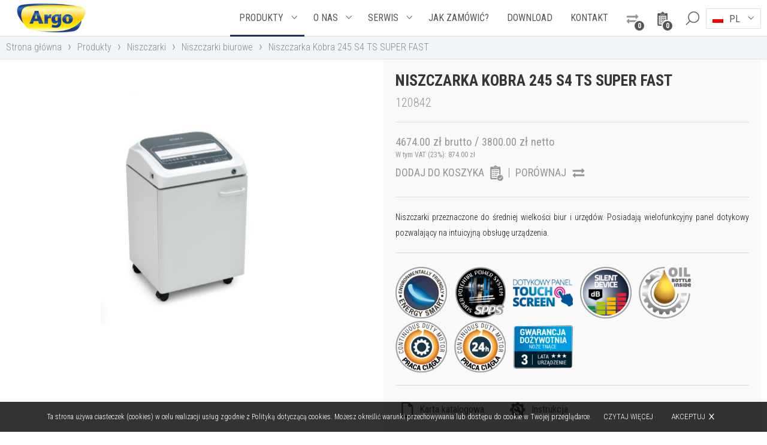

--- FILE ---
content_type: text/html; charset=UTF-8
request_url: https://argo.pl/produkty/niszczarka-kobra-245s4tssf/
body_size: 12220
content:
<!DOCTYPE html>
<html lang="pl-PL"><head><meta name="viewport" content="width=device-width"><meta name="format-detection" content="telephone=no"><meta charset="UTF-8" /><meta name="theme-color" content="#000000"><meta name="mobile-web-app-capable" content="yes"><title>Niszczarka Kobra 245 S4 TS SUPER FAST - Argo</title><link rel="profile" href="http://gmpg.org/xfn/11" /><meta name='robots' content='index, follow, max-image-preview:large, max-snippet:-1, max-video-preview:-1' />
	<style>img:is([sizes="auto" i], [sizes^="auto," i]) { contain-intrinsic-size: 3000px 1500px }</style>
	
	<!-- This site is optimized with the Yoast SEO plugin v26.8 - https://yoast.com/product/yoast-seo-wordpress/ -->
	<link rel="canonical" href="https://argo.pl/produkty/niszczarka-kobra-245s4tssf/" />
	<meta property="og:locale" content="pl_PL" />
	<meta property="og:type" content="article" />
	<meta property="og:title" content="Niszczarka Kobra 245 S4 TS SUPER FAST - Argo" />
	<meta property="og:description" content="Niszczarka Kobra 245 S4 TS SUPER FAST szerokość wejścia: 245 mm wielkość ścinka: 3,8 mm ilość niszczonych kartek (A4/70g): 16 poziom bezpieczeństwa DIN 66399: P-2/ T-2/ E-2 niszczy: zszywki, spinacze, karty plastikowe pojemność kosza: 40 l wymiary: 400x360x610 mm Touch Screen &#8211; wielofunkcyjny panel dotykowy diody LED sygnalizujące włączone funkcje niszczarki systemy: SPPS, Energy Smart napęd z łańcuchem objętym dożywotnią gwarancją funkcja Super Fast &#8211; niszczenie arkusza w formacie A4 zaledwie w sekundę cichy silnik przystosowany do pracy ciągłej przez 24 godziny na dobę zabezpieczenie silnika przed przegrzaniem trwałe noże odporne na zszywki i spinacze automatyczny start/stop z autoreversem automatyczne odcięcie zasilania w przypadku zaklinowania papieru lub otwarcia drzwiczek obudowa szafkowa na kółkach gwarancja: 3 lata na urządzenie, gwarancja dożywotnia na noże tnące" />
	<meta property="og:url" content="https://argo.pl/produkty/niszczarka-kobra-245s4tssf/" />
	<meta property="og:site_name" content="Argo" />
	<meta property="article:modified_time" content="2025-05-22T08:14:07+00:00" />
	<meta property="og:image" content="https://niszczarki.com.pl/wp-content/uploads/2018/01/kobra-245-ts.jpg" />
	<meta property="og:image:width" content="917" />
	<meta property="og:image:height" content="1200" />
	<meta property="og:image:type" content="image/jpeg" />
	<meta name="twitter:card" content="summary_large_image" />
	<meta name="twitter:label1" content="Szacowany czas czytania" />
	<meta name="twitter:data1" content="1 minuta" />
	<script type="application/ld+json" class="yoast-schema-graph">{"@context":"https://schema.org","@graph":[{"@type":"WebPage","@id":"https://argo.pl/produkty/niszczarka-kobra-245s4tssf/","url":"https://argo.pl/produkty/niszczarka-kobra-245s4tssf/","name":"Niszczarka Kobra 245 S4 TS SUPER FAST - Argo","isPartOf":{"@id":"https://laminatory.pl/#website"},"primaryImageOfPage":{"@id":"https://argo.pl/produkty/niszczarka-kobra-245s4tssf/#primaryimage"},"image":{"@id":"https://argo.pl/produkty/niszczarka-kobra-245s4tssf/#primaryimage"},"thumbnailUrl":"https://argo.pl/wp-content/uploads/2018/01/kobra-245-ts.jpg","datePublished":"2018-01-04T13:22:15+00:00","dateModified":"2025-05-22T08:14:07+00:00","breadcrumb":{"@id":"https://argo.pl/produkty/niszczarka-kobra-245s4tssf/#breadcrumb"},"inLanguage":"pl-PL","potentialAction":[{"@type":"ReadAction","target":["https://argo.pl/produkty/niszczarka-kobra-245s4tssf/"]}]},{"@type":"ImageObject","inLanguage":"pl-PL","@id":"https://argo.pl/produkty/niszczarka-kobra-245s4tssf/#primaryimage","url":"https://argo.pl/wp-content/uploads/2018/01/kobra-245-ts.jpg","contentUrl":"https://argo.pl/wp-content/uploads/2018/01/kobra-245-ts.jpg","width":917,"height":1200},{"@type":"BreadcrumbList","@id":"https://argo.pl/produkty/niszczarka-kobra-245s4tssf/#breadcrumb","itemListElement":[{"@type":"ListItem","position":1,"name":"Strona główna","item":"https://laminatory.pl/"},{"@type":"ListItem","position":2,"name":"Produkty","item":"https://argo.pl/produkty/"},{"@type":"ListItem","position":3,"name":"Niszczarka Kobra 245 S4 TS SUPER FAST"}]},{"@type":"WebSite","@id":"https://laminatory.pl/#website","url":"https://laminatory.pl/","name":"Argo","description":"Lider rynku w zakresie laminowania, bindowania, oprawy dokumentów, niszczarek, gilotyn, identyfikacji, kart plastikowych","publisher":{"@id":"https://laminatory.pl/#organization"},"potentialAction":[{"@type":"SearchAction","target":{"@type":"EntryPoint","urlTemplate":"https://laminatory.pl/?s={search_term_string}"},"query-input":{"@type":"PropertyValueSpecification","valueRequired":true,"valueName":"search_term_string"}}],"inLanguage":"pl-PL"},{"@type":"Organization","@id":"https://laminatory.pl/#organization","name":"Argo","url":"https://laminatory.pl/","logo":{"@type":"ImageObject","inLanguage":"pl-PL","@id":"https://laminatory.pl/#/schema/logo/image/","url":"https://argo.pl/wp-content/uploads/2017/02/logo.png","contentUrl":"https://argo.pl/wp-content/uploads/2017/02/logo.png","width":149,"height":65,"caption":"Argo"},"image":{"@id":"https://laminatory.pl/#/schema/logo/image/"}}]}</script>
	<!-- / Yoast SEO plugin. -->


<link rel='dns-prefetch' href='//fonts.googleapis.com' />
<link rel='dns-prefetch' href='//maxcdn.bootstrapcdn.com' />
<link rel='stylesheet' id='style-css' href='https://argo.pl/wp-content/themes/ar/css/style.css?ver=19' type='text/css' media='all' />
<link rel='stylesheet' id='font-css' href='//fonts.googleapis.com/css?family=Roboto+Condensed:300,400,700&#038;subset=cyrillic,cyrillic-ext,latin-ext' type='text/css' media='all' />
<link rel='stylesheet' id='rwd-style-css' href='https://argo.pl/wp-content/themes/ar/css/rwd-style.css?ver=5507e5204e28d7d071c4af7e59229f0e' type='text/css' media='all' />
<link rel='stylesheet' id='cookie-css' href='https://argo.pl/wp-content/themes/ar/ext/cookie/css/cookie.css?ver=10' type='text/css' media='all' />
<link rel='stylesheet' id='lgs-css' href='https://argo.pl/wp-content/themes/ar/ext/logos-slider/css/lgs.css?ver=10' type='text/css' media='all' />
<link rel='stylesheet' id='mvs-css' href='https://argo.pl/wp-content/themes/ar/ext/most-viewed-slider/css/mvs.css?ver=10' type='text/css' media='all' />
<link rel='stylesheet' id='pg-css' href='https://argo.pl/wp-content/themes/ar/ext/product-gallery/css/pg.css?ver=10' type='text/css' media='all' />
<link rel='stylesheet' id='ml-css' href='https://argo.pl/wp-content/themes/ar/ext/my-list/css/ml.css?ver=10' type='text/css' media='all' />
<link rel='stylesheet' id='pcr-css' href='https://argo.pl/wp-content/themes/ar/ext/product-comparison/css/pcr.css?ver=10' type='text/css' media='all' />
<link rel='stylesheet' id='search-css' href='https://argo.pl/wp-content/themes/ar/ext/search/css/search.css?ver=5507e5204e28d7d071c4af7e59229f0e' type='text/css' media='all' />
<link rel='stylesheet' id='hsl-css' href='https://argo.pl/wp-content/themes/ar/ext/home-slider/css/hsl.css?ver=10' type='text/css' media='all' />
<link rel='stylesheet' id='pns-css' href='https://argo.pl/wp-content/themes/ar/ext/posts-number-select/css/pns.css?ver=10' type='text/css' media='all' />
<link rel='stylesheet' id='wp-block-library-css' href='https://argo.pl/wp-includes/css/dist/block-library/style.min.css?ver=5507e5204e28d7d071c4af7e59229f0e' type='text/css' media='all' />
<style id='classic-theme-styles-inline-css' type='text/css'>
/*! This file is auto-generated */
.wp-block-button__link{color:#fff;background-color:#32373c;border-radius:9999px;box-shadow:none;text-decoration:none;padding:calc(.667em + 2px) calc(1.333em + 2px);font-size:1.125em}.wp-block-file__button{background:#32373c;color:#fff;text-decoration:none}
</style>
<style id='global-styles-inline-css' type='text/css'>
:root{--wp--preset--aspect-ratio--square: 1;--wp--preset--aspect-ratio--4-3: 4/3;--wp--preset--aspect-ratio--3-4: 3/4;--wp--preset--aspect-ratio--3-2: 3/2;--wp--preset--aspect-ratio--2-3: 2/3;--wp--preset--aspect-ratio--16-9: 16/9;--wp--preset--aspect-ratio--9-16: 9/16;--wp--preset--color--black: #000000;--wp--preset--color--cyan-bluish-gray: #abb8c3;--wp--preset--color--white: #ffffff;--wp--preset--color--pale-pink: #f78da7;--wp--preset--color--vivid-red: #cf2e2e;--wp--preset--color--luminous-vivid-orange: #ff6900;--wp--preset--color--luminous-vivid-amber: #fcb900;--wp--preset--color--light-green-cyan: #7bdcb5;--wp--preset--color--vivid-green-cyan: #00d084;--wp--preset--color--pale-cyan-blue: #8ed1fc;--wp--preset--color--vivid-cyan-blue: #0693e3;--wp--preset--color--vivid-purple: #9b51e0;--wp--preset--gradient--vivid-cyan-blue-to-vivid-purple: linear-gradient(135deg,rgba(6,147,227,1) 0%,rgb(155,81,224) 100%);--wp--preset--gradient--light-green-cyan-to-vivid-green-cyan: linear-gradient(135deg,rgb(122,220,180) 0%,rgb(0,208,130) 100%);--wp--preset--gradient--luminous-vivid-amber-to-luminous-vivid-orange: linear-gradient(135deg,rgba(252,185,0,1) 0%,rgba(255,105,0,1) 100%);--wp--preset--gradient--luminous-vivid-orange-to-vivid-red: linear-gradient(135deg,rgba(255,105,0,1) 0%,rgb(207,46,46) 100%);--wp--preset--gradient--very-light-gray-to-cyan-bluish-gray: linear-gradient(135deg,rgb(238,238,238) 0%,rgb(169,184,195) 100%);--wp--preset--gradient--cool-to-warm-spectrum: linear-gradient(135deg,rgb(74,234,220) 0%,rgb(151,120,209) 20%,rgb(207,42,186) 40%,rgb(238,44,130) 60%,rgb(251,105,98) 80%,rgb(254,248,76) 100%);--wp--preset--gradient--blush-light-purple: linear-gradient(135deg,rgb(255,206,236) 0%,rgb(152,150,240) 100%);--wp--preset--gradient--blush-bordeaux: linear-gradient(135deg,rgb(254,205,165) 0%,rgb(254,45,45) 50%,rgb(107,0,62) 100%);--wp--preset--gradient--luminous-dusk: linear-gradient(135deg,rgb(255,203,112) 0%,rgb(199,81,192) 50%,rgb(65,88,208) 100%);--wp--preset--gradient--pale-ocean: linear-gradient(135deg,rgb(255,245,203) 0%,rgb(182,227,212) 50%,rgb(51,167,181) 100%);--wp--preset--gradient--electric-grass: linear-gradient(135deg,rgb(202,248,128) 0%,rgb(113,206,126) 100%);--wp--preset--gradient--midnight: linear-gradient(135deg,rgb(2,3,129) 0%,rgb(40,116,252) 100%);--wp--preset--font-size--small: 13px;--wp--preset--font-size--medium: 20px;--wp--preset--font-size--large: 36px;--wp--preset--font-size--x-large: 42px;--wp--preset--spacing--20: 0.44rem;--wp--preset--spacing--30: 0.67rem;--wp--preset--spacing--40: 1rem;--wp--preset--spacing--50: 1.5rem;--wp--preset--spacing--60: 2.25rem;--wp--preset--spacing--70: 3.38rem;--wp--preset--spacing--80: 5.06rem;--wp--preset--shadow--natural: 6px 6px 9px rgba(0, 0, 0, 0.2);--wp--preset--shadow--deep: 12px 12px 50px rgba(0, 0, 0, 0.4);--wp--preset--shadow--sharp: 6px 6px 0px rgba(0, 0, 0, 0.2);--wp--preset--shadow--outlined: 6px 6px 0px -3px rgba(255, 255, 255, 1), 6px 6px rgba(0, 0, 0, 1);--wp--preset--shadow--crisp: 6px 6px 0px rgba(0, 0, 0, 1);}:where(.is-layout-flex){gap: 0.5em;}:where(.is-layout-grid){gap: 0.5em;}body .is-layout-flex{display: flex;}.is-layout-flex{flex-wrap: wrap;align-items: center;}.is-layout-flex > :is(*, div){margin: 0;}body .is-layout-grid{display: grid;}.is-layout-grid > :is(*, div){margin: 0;}:where(.wp-block-columns.is-layout-flex){gap: 2em;}:where(.wp-block-columns.is-layout-grid){gap: 2em;}:where(.wp-block-post-template.is-layout-flex){gap: 1.25em;}:where(.wp-block-post-template.is-layout-grid){gap: 1.25em;}.has-black-color{color: var(--wp--preset--color--black) !important;}.has-cyan-bluish-gray-color{color: var(--wp--preset--color--cyan-bluish-gray) !important;}.has-white-color{color: var(--wp--preset--color--white) !important;}.has-pale-pink-color{color: var(--wp--preset--color--pale-pink) !important;}.has-vivid-red-color{color: var(--wp--preset--color--vivid-red) !important;}.has-luminous-vivid-orange-color{color: var(--wp--preset--color--luminous-vivid-orange) !important;}.has-luminous-vivid-amber-color{color: var(--wp--preset--color--luminous-vivid-amber) !important;}.has-light-green-cyan-color{color: var(--wp--preset--color--light-green-cyan) !important;}.has-vivid-green-cyan-color{color: var(--wp--preset--color--vivid-green-cyan) !important;}.has-pale-cyan-blue-color{color: var(--wp--preset--color--pale-cyan-blue) !important;}.has-vivid-cyan-blue-color{color: var(--wp--preset--color--vivid-cyan-blue) !important;}.has-vivid-purple-color{color: var(--wp--preset--color--vivid-purple) !important;}.has-black-background-color{background-color: var(--wp--preset--color--black) !important;}.has-cyan-bluish-gray-background-color{background-color: var(--wp--preset--color--cyan-bluish-gray) !important;}.has-white-background-color{background-color: var(--wp--preset--color--white) !important;}.has-pale-pink-background-color{background-color: var(--wp--preset--color--pale-pink) !important;}.has-vivid-red-background-color{background-color: var(--wp--preset--color--vivid-red) !important;}.has-luminous-vivid-orange-background-color{background-color: var(--wp--preset--color--luminous-vivid-orange) !important;}.has-luminous-vivid-amber-background-color{background-color: var(--wp--preset--color--luminous-vivid-amber) !important;}.has-light-green-cyan-background-color{background-color: var(--wp--preset--color--light-green-cyan) !important;}.has-vivid-green-cyan-background-color{background-color: var(--wp--preset--color--vivid-green-cyan) !important;}.has-pale-cyan-blue-background-color{background-color: var(--wp--preset--color--pale-cyan-blue) !important;}.has-vivid-cyan-blue-background-color{background-color: var(--wp--preset--color--vivid-cyan-blue) !important;}.has-vivid-purple-background-color{background-color: var(--wp--preset--color--vivid-purple) !important;}.has-black-border-color{border-color: var(--wp--preset--color--black) !important;}.has-cyan-bluish-gray-border-color{border-color: var(--wp--preset--color--cyan-bluish-gray) !important;}.has-white-border-color{border-color: var(--wp--preset--color--white) !important;}.has-pale-pink-border-color{border-color: var(--wp--preset--color--pale-pink) !important;}.has-vivid-red-border-color{border-color: var(--wp--preset--color--vivid-red) !important;}.has-luminous-vivid-orange-border-color{border-color: var(--wp--preset--color--luminous-vivid-orange) !important;}.has-luminous-vivid-amber-border-color{border-color: var(--wp--preset--color--luminous-vivid-amber) !important;}.has-light-green-cyan-border-color{border-color: var(--wp--preset--color--light-green-cyan) !important;}.has-vivid-green-cyan-border-color{border-color: var(--wp--preset--color--vivid-green-cyan) !important;}.has-pale-cyan-blue-border-color{border-color: var(--wp--preset--color--pale-cyan-blue) !important;}.has-vivid-cyan-blue-border-color{border-color: var(--wp--preset--color--vivid-cyan-blue) !important;}.has-vivid-purple-border-color{border-color: var(--wp--preset--color--vivid-purple) !important;}.has-vivid-cyan-blue-to-vivid-purple-gradient-background{background: var(--wp--preset--gradient--vivid-cyan-blue-to-vivid-purple) !important;}.has-light-green-cyan-to-vivid-green-cyan-gradient-background{background: var(--wp--preset--gradient--light-green-cyan-to-vivid-green-cyan) !important;}.has-luminous-vivid-amber-to-luminous-vivid-orange-gradient-background{background: var(--wp--preset--gradient--luminous-vivid-amber-to-luminous-vivid-orange) !important;}.has-luminous-vivid-orange-to-vivid-red-gradient-background{background: var(--wp--preset--gradient--luminous-vivid-orange-to-vivid-red) !important;}.has-very-light-gray-to-cyan-bluish-gray-gradient-background{background: var(--wp--preset--gradient--very-light-gray-to-cyan-bluish-gray) !important;}.has-cool-to-warm-spectrum-gradient-background{background: var(--wp--preset--gradient--cool-to-warm-spectrum) !important;}.has-blush-light-purple-gradient-background{background: var(--wp--preset--gradient--blush-light-purple) !important;}.has-blush-bordeaux-gradient-background{background: var(--wp--preset--gradient--blush-bordeaux) !important;}.has-luminous-dusk-gradient-background{background: var(--wp--preset--gradient--luminous-dusk) !important;}.has-pale-ocean-gradient-background{background: var(--wp--preset--gradient--pale-ocean) !important;}.has-electric-grass-gradient-background{background: var(--wp--preset--gradient--electric-grass) !important;}.has-midnight-gradient-background{background: var(--wp--preset--gradient--midnight) !important;}.has-small-font-size{font-size: var(--wp--preset--font-size--small) !important;}.has-medium-font-size{font-size: var(--wp--preset--font-size--medium) !important;}.has-large-font-size{font-size: var(--wp--preset--font-size--large) !important;}.has-x-large-font-size{font-size: var(--wp--preset--font-size--x-large) !important;}
:where(.wp-block-post-template.is-layout-flex){gap: 1.25em;}:where(.wp-block-post-template.is-layout-grid){gap: 1.25em;}
:where(.wp-block-columns.is-layout-flex){gap: 2em;}:where(.wp-block-columns.is-layout-grid){gap: 2em;}
:root :where(.wp-block-pullquote){font-size: 1.5em;line-height: 1.6;}
</style>
<link rel='stylesheet' id='foobox-free-min-css' href='https://argo.pl/wp-content/plugins/foobox-image-lightbox/free/css/foobox.free.min.css?ver=2.7.41' type='text/css' media='all' />
<link rel='stylesheet' id='font-awesome-css' href='//maxcdn.bootstrapcdn.com/font-awesome/4.3.0/css/font-awesome.min.css?ver=4.3.0' type='text/css' media='all' />
<link rel='stylesheet' id='dkpdf-frontend-css' href='https://argo.pl/wp-content/plugins/dk-pdf/assets/css/frontend.css?ver=1.9.6' type='text/css' media='all' />
<!--n2css--><!--n2js--><script type="text/javascript" id="wpml-cookie-js-extra">
/* <![CDATA[ */
var wpml_cookies = {"wp-wpml_current_language":{"value":"pl","expires":1,"path":"\/"}};
var wpml_cookies = {"wp-wpml_current_language":{"value":"pl","expires":1,"path":"\/"}};
/* ]]> */
</script>
<script type="text/javascript" src="https://argo.pl/wp-content/plugins/sitepress-multilingual-cms/res/js/cookies/language-cookie.js?ver=486900" id="wpml-cookie-js" defer="defer" data-wp-strategy="defer"></script>
<script type="text/javascript" src="https://argo.pl/wp-includes/js/jquery/jquery.min.js?ver=3.7.1" id="jquery-core-js"></script>
<script type="text/javascript" src="https://argo.pl/wp-includes/js/jquery/jquery-migrate.min.js?ver=3.4.1" id="jquery-migrate-js"></script>
<script type="text/javascript" src="https://argo.pl/wp-content/themes/ar/js/jquery-migrate.min.js?ver=19" id="migrate-js"></script>
<script type="text/javascript" src="https://argo.pl/wp-content/themes/ar/js/jquery.cookie.js?ver=19" id="cookie-js"></script>
<script type="text/javascript" src="https://argo.pl/wp-content/themes/ar/ext/home-slider/js/jquery.bxslider.js?ver=10" id="bx-script-js"></script>
<script type="text/javascript" src="https://argo.pl/wp-content/themes/ar/ext/home-slider/js/hsl.js?ver=10" id="hsl-js"></script>
<script type="text/javascript" id="foobox-free-min-js-before">
/* <![CDATA[ */
/* Run FooBox FREE (v2.7.41) */
var FOOBOX = window.FOOBOX = {
	ready: true,
	disableOthers: false,
	o: {wordpress: { enabled: true }, showCount:false, countMessage:'image %index of %total', captions: { dataTitle: ["captionTitle","title"], dataDesc: ["captionDesc","description"] }, rel: '', excludes:'.fbx-link,.nofoobox,.nolightbox,a[href*="pinterest.com/pin/create/button/"]', affiliate : { enabled: false }, error: "Could not load the item"},
	selectors: [
		".foogallery-container.foogallery-lightbox-foobox", ".foogallery-container.foogallery-lightbox-foobox-free", ".gallery", ".wp-block-gallery", ".wp-caption", ".wp-block-image", "a:has(img[class*=wp-image-])", ".foobox"
	],
	pre: function( $ ){
		// Custom JavaScript (Pre)
		
	},
	post: function( $ ){
		// Custom JavaScript (Post)
		
		// Custom Captions Code
		
	},
	custom: function( $ ){
		// Custom Extra JS
		
	}
};
/* ]]> */
</script>
<script type="text/javascript" src="https://argo.pl/wp-content/plugins/foobox-image-lightbox/free/js/foobox.free.min.js?ver=2.7.41" id="foobox-free-min-js"></script>
<meta name="generator" content="WPML ver:4.8.6 stt:1,41,46;" />
<link rel="icon" href="https://argo.pl/wp-content/uploads/2017/02/cropped-favicon-32x32.png" sizes="32x32" />
<link rel="icon" href="https://argo.pl/wp-content/uploads/2017/02/cropped-favicon-192x192.png" sizes="192x192" />
<link rel="apple-touch-icon" href="https://argo.pl/wp-content/uploads/2017/02/cropped-favicon-180x180.png" />
<meta name="msapplication-TileImage" content="https://argo.pl/wp-content/uploads/2017/02/cropped-favicon-270x270.png" />
</head><body class="wp-singular produkty-template-default single single-produkty postid-4231 wp-theme-ar desktop chrome"><div id="sbar" class="sss"><div id="sbarc" class="ssc"><form id="sbox" role="search" method="get" autocomplete="off" action="https://argo.pl/produkty/"><div id="s-tip" class="css"><button type="button" class="close-tips"><span>×</span></button><div class="st-loader css"></div><div class="st-output css"></div></div><input type="text" value="" placeholder="szukaj w serwisie" name="s" /><button type="submit" class="sbtn"><span></span></button></form></div></div><div id="header" class="sss has-l"><div id="header-c" class="ssc"><div id="logo"><a href="https://argo.pl/" title="Argo"><img src="https://argo.pl/wp-content/uploads/2017/02/logo.png" alt="Argo" /></a></div><div id="mlw"><a href="https://argo.pl/koszyk/" title="Koszyk"><span class="m-list"><span class="m-list-c ">0</span></span></a></div><div id="cmw"><a href="https://argo.pl/porownywarka-produktow/" title="Porównywarka produktów"><span class="prm-comp"><span class="prm-comp-c ">0</span></span></a></div><button type="button" class="sbtn sbtn2"><span></span><span>×</span></button><button type="button" id="langbutton" class="nexttgl"><span>pl</span></button><div id="l-menu"><div class="lang-menu-item current-lang-item"><div><img src="https://argo.pl/wp-content/plugins/sitepress-multilingual-cms/res/flags/pl.png" alt="pl" /><span>pl</span></div></div><ul class="lang-menu"><li class="lang-menu-item lang-en"><a href="https://argo.pl/en/products/kobra-245-s4-ts-super-fast-shredder/"><img src="https://argo.pl/wp-content/plugins/sitepress-multilingual-cms/res/flags/en.png" alt="en" /><span>en</span></a></li><li class="lang-menu-item lang-ru"><a href="https://argo.pl/ru/produkty/niszczarka-kobra-245s4tssf/"><img src="https://argo.pl/wp-content/plugins/sitepress-multilingual-cms/res/flags/ru.png" alt="ru" /><span>ru</span></a></li></ul></div><button type="button" id="menubutton" class="nexttgl"><span><span></span><span></span><span></span></span></button><div id="menu"><div id="h-menu" class="h-menu"><ul><li id="mi-792" class="full menu-item menu-item-type-post_type_archive menu-item-object-produkty menu-item-has-children"><a href="https://argo.pl/produkty/"><span>Produkty</span></a><button class="sub-show active"><span></span></button><ul class="sub-menu"><li id="mi-227" class="menu-item menu-item-type-taxonomy menu-item-object-kategorie-specjalne"><a href="https://argo.pl/kategorie-specjalne/nowosci/">NOWOŚCI</a></li><li id="mi-100" class="menu-item menu-item-type-taxonomy menu-item-object-kategorie-produktow menu-item-has-children"><a href="https://argo.pl/kategorie-produktow/niszczarki/">Niszczarki</a><button class="sub-show"><span></span></button><ul class="sub-menu"><li id="mi-806" class="menu-item menu-item-type-taxonomy menu-item-object-kategorie-produktow"><a href="https://argo.pl/kategorie-produktow/niszczarki-osobiste/">Niszczarki osobiste</a></li><li id="mi-807" class="menu-item menu-item-type-taxonomy menu-item-object-kategorie-produktow"><a href="https://argo.pl/kategorie-produktow/niszczarki-biurowe/">Niszczarki biurowe</a></li><li id="mi-3706" class="menu-item menu-item-type-taxonomy menu-item-object-kategorie-produktow"><a href="https://argo.pl/kategorie-produktow/niszczarki-profesjonalne/">Niszczarki profesjonalne</a></li><li id="mi-808" class="menu-item menu-item-type-taxonomy menu-item-object-kategorie-produktow"><a href="https://argo.pl/kategorie-produktow/niszczarki-high-security/">Niszczarki High Security</a></li><li id="mi-809" class="menu-item menu-item-type-taxonomy menu-item-object-kategorie-produktow"><a href="https://argo.pl/kategorie-produktow/niszczarki-specjalistyczne/">Niszczarki specjalistyczne</a></li><li id="mi-810" class="menu-item menu-item-type-taxonomy menu-item-object-kategorie-produktow"><a href="https://argo.pl/kategorie-produktow/akcesoria-do-niszczarek/">Akcesoria do niszczarek</a></li></ul></li><li id="mi-101" class="menu-item menu-item-type-taxonomy menu-item-object-kategorie-produktow menu-item-has-children"><a href="https://argo.pl/kategorie-produktow/laminacja/">Laminacja</a><button class="sub-show"><span></span></button><ul class="sub-menu"><li id="mi-811" class="menu-item menu-item-type-taxonomy menu-item-object-kategorie-produktow"><a href="https://argo.pl/kategorie-produktow/laminatory/">Laminatory</a></li><li id="mi-812" class="menu-item menu-item-type-taxonomy menu-item-object-kategorie-produktow"><a href="https://argo.pl/kategorie-produktow/laminatory-rolowe/">Laminatory rolowe</a></li><li id="mi-813" class="menu-item menu-item-type-taxonomy menu-item-object-kategorie-produktow"><a href="https://argo.pl/kategorie-produktow/folie-laminacyjne/">Folie laminacyjne</a></li></ul></li><li id="mi-102" class="menu-item menu-item-type-taxonomy menu-item-object-kategorie-produktow menu-item-has-children"><a href="https://argo.pl/kategorie-produktow/bindowanie/">Bindowanie</a><button class="sub-show"><span></span></button><ul class="sub-menu"><li id="mi-5366" class="menu-item menu-item-type-taxonomy menu-item-object-kategorie-produktow"><a href="https://argo.pl/kategorie-produktow/bindownice/">Bindownice</a></li><li id="mi-5367" class="menu-item menu-item-type-taxonomy menu-item-object-kategorie-produktow"><a href="https://argo.pl/kategorie-produktow/materialy-eksploatacyjne/">Materiały eksploatacyjne</a></li><li id="mi-5368" class="menu-item menu-item-type-taxonomy menu-item-object-kategorie-produktow"><a href="https://argo.pl/kategorie-produktow/oprawa-reczna/">Oprawa ręczna</a></li><li id="mi-5370" class="menu-item menu-item-type-taxonomy menu-item-object-kategorie-produktow"><a href="https://argo.pl/kategorie-produktow/oprawa-kanalowa/">Oprawa kanałowa</a></li></ul></li><li id="mi-103" class="menu-item menu-item-type-taxonomy menu-item-object-kategorie-produktow menu-item-has-children"><a href="https://argo.pl/kategorie-produktow/termobindowanie/">Termobindowanie</a><button class="sub-show"><span></span></button><ul class="sub-menu"><li id="mi-814" class="menu-item menu-item-type-taxonomy menu-item-object-kategorie-produktow"><a href="https://argo.pl/kategorie-produktow/termobindownice/">Termobindownice</a></li><li id="mi-815" class="menu-item menu-item-type-taxonomy menu-item-object-kategorie-produktow"><a href="https://argo.pl/kategorie-produktow/materialy-eksploatacyjne-2/">Materiały eksploatacyjne</a></li></ul></li><li id="mi-104" class="menu-item menu-item-type-taxonomy menu-item-object-kategorie-produktow"><a href="https://argo.pl/kategorie-produktow/gilotyny/">Gilotyny</a></li><li id="mi-105" class="menu-item menu-item-type-taxonomy menu-item-object-kategorie-produktow"><a href="https://argo.pl/kategorie-produktow/trymery/">Trymery</a></li><li id="mi-109" class="menu-item menu-item-type-taxonomy menu-item-object-kategorie-produktow menu-item-has-children"><a href="https://argo.pl/kategorie-produktow/akcesoria/">Akcesoria</a><button class="sub-show"><span></span></button><ul class="sub-menu"><li id="mi-816" class="menu-item menu-item-type-taxonomy menu-item-object-kategorie-produktow"><a href="https://argo.pl/kategorie-produktow/dziurkacze/">Dziurkacze / wycinaki</a></li><li id="mi-4687" class="menu-item menu-item-type-taxonomy menu-item-object-kategorie-produktow"><a href="https://argo.pl/kategorie-produktow/zszywacze/">Zszywacze</a></li><li id="mi-4795" class="menu-item menu-item-type-taxonomy menu-item-object-kategorie-produktow"><a href="https://argo.pl/kategorie-produktow/zaokraglacze-naroznikow/">Zaokrąglacze narożników</a></li><li id="mi-817" class="menu-item menu-item-type-taxonomy menu-item-object-kategorie-produktow"><a href="https://argo.pl/kategorie-produktow/komputerowe/">Komputerowe</a></li></ul></li><li id="mi-107" class="menu-item menu-item-type-taxonomy menu-item-object-kategorie-produktow"><a href="https://argo.pl/kategorie-produktow/testery/">Testery</a></li><li id="mi-106" class="menu-item menu-item-type-taxonomy menu-item-object-kategorie-produktow"><a href="https://argo.pl/kategorie-produktow/identyfikacja/">Identyfikacja</a></li><li id="mi-108" class="menu-item menu-item-type-taxonomy menu-item-object-kategorie-produktow"><a href="https://argo.pl/kategorie-produktow/szafki-apteczki/">Szafki / Apteczki</a></li><li id="mi-110" class="menu-item menu-item-type-taxonomy menu-item-object-kategorie-produktow"><a href="https://argo.pl/kategorie-produktow/notatniki-teczki/">Notatniki / teczki</a></li><li id="mi-51809" class="menu-item menu-item-type-taxonomy menu-item-object-kategorie-produktow menu-item-has-children"><a href="https://argo.pl/kategorie-produktow/deli/">Deli</a><button class="sub-show"><span></span></button><ul class="sub-menu"><li id="mi-51811" class="menu-item menu-item-type-taxonomy menu-item-object-kategorie-produktow"><a href="https://argo.pl/kategorie-produktow/deli-linfini/">Deli &#8211; Linfini</a></li><li id="mi-51812" class="menu-item menu-item-type-taxonomy menu-item-object-kategorie-produktow"><a href="https://argo.pl/kategorie-produktow/deli-machines/">Deli &#8211; Machines</a></li><li id="mi-51810" class="menu-item menu-item-type-taxonomy menu-item-object-kategorie-produktow"><a href="https://argo.pl/kategorie-produktow/deli-genius/">Deli &#8211; Genius</a></li><li id="mi-51813" class="menu-item menu-item-type-taxonomy menu-item-object-kategorie-produktow"><a href="https://argo.pl/kategorie-produktow/deli-nusign/">Deli &#8211; NuSign</a></li><li id="mi-57634" class="menu-item menu-item-type-taxonomy menu-item-object-kategorie-produktow"><a href="https://argo.pl/kategorie-produktow/deli-longreen/">Deli &#8211; LonGreen</a></li></ul></li><li id="mi-111" class="menu-item menu-item-type-taxonomy menu-item-object-kategorie-produktow menu-item-has-children"><a href="https://argo.pl/kategorie-produktow/galeria-papieru/">Galeria Papieru</a><button class="sub-show"><span></span></button><ul class="sub-menu"><li id="mi-5941" class="menu-item menu-item-type-taxonomy menu-item-object-kategorie-produktow"><a href="https://argo.pl/kategorie-produktow/kartony-ozdobne-standard-kraft/">Kartony ozdobne Standard i Kraft</a></li><li id="mi-5942" class="menu-item menu-item-type-taxonomy menu-item-object-kategorie-produktow"><a href="https://argo.pl/kategorie-produktow/kartony-ozdobne-premium/">Kartony ozdobne Premium</a></li><li id="mi-5945" class="menu-item menu-item-type-taxonomy menu-item-object-kategorie-produktow"><a href="https://argo.pl/kategorie-produktow/papiery-ozdobne/">Papiery ozdobne</a></li><li id="mi-5943" class="menu-item menu-item-type-taxonomy menu-item-object-kategorie-produktow"><a href="https://argo.pl/kategorie-produktow/koperty-ozdobne/">Koperty ozdobne i zestawy</a></li><li id="mi-32076" class="menu-item menu-item-type-taxonomy menu-item-object-kategorie-produktow"><a href="https://argo.pl/kategorie-produktow/kartony-mix/">Kartony w zestawach MIX</a></li><li id="mi-5944" class="menu-item menu-item-type-taxonomy menu-item-object-kategorie-produktow"><a href="https://argo.pl/kategorie-produktow/dyplomy-i-zaproszenia/">Dyplomy i zaproszenia</a></li><li id="mi-5948" class="menu-item menu-item-type-taxonomy menu-item-object-kategorie-produktow"><a href="https://argo.pl/kategorie-produktow/arkusze-barwne/">Arkusze barwne</a></li><li id="mi-5947" class="menu-item menu-item-type-taxonomy menu-item-object-kategorie-produktow"><a href="https://argo.pl/kategorie-produktow/okladki-i-teczki/">Okładki i teczki</a></li><li id="mi-5951" class="menu-item menu-item-type-taxonomy menu-item-object-kategorie-produktow"><a href="https://argo.pl/kategorie-produktow/akcesoria-do-ciecia-i-bigowania/">Akcesoria do cięcia i bigowania</a></li><li id="mi-5946" class="menu-item menu-item-type-taxonomy menu-item-object-kategorie-produktow"><a href="https://argo.pl/kategorie-produktow/akcesoria-do-zdobienia/">Akcesoria do zdobienia</a></li><li id="mi-16099" class="menu-item menu-item-type-taxonomy menu-item-object-kategorie-produktow"><a href="https://argo.pl/kategorie-produktow/papiery-scrapbookingowe/">Papiery scrapbookingowe</a></li><li id="mi-5950" class="menu-item menu-item-type-taxonomy menu-item-object-kategorie-produktow"><a href="https://argo.pl/kategorie-produktow/papiery-do-zdjec-i-etykiety/">Papiery do zdjęć i etykiety</a></li><li id="mi-5949" class="menu-item menu-item-type-taxonomy menu-item-object-kategorie-produktow"><a href="https://argo.pl/kategorie-produktow/karton-brokatowe-welurowe-metaliczne/">Kartony brokatowe, welurowe, metaliczne</a></li><li id="mi-5952" class="menu-item menu-item-type-taxonomy menu-item-object-kategorie-produktow"><a href="https://argo.pl/kategorie-produktow/brystole-i-origami/">Brystole i origami</a></li><li id="mi-17171" class="menu-item menu-item-type-taxonomy menu-item-object-kategorie-produktow"><a href="https://argo.pl/kategorie-produktow/tablice-kredowe-i-korowe/">Tablice kredowe i korkowe</a></li></ul></li><li id="mi-34333" class="menu-item menu-item-type-taxonomy menu-item-object-kategorie-produktow menu-item-has-children"><a href="https://argo.pl/kategorie-produktow/kikkerland/">Kikkerland Galeria prezentów</a><button class="sub-show"><span></span></button><ul class="sub-menu"><li id="mi-34334" class="menu-item menu-item-type-taxonomy menu-item-object-kategorie-produktow"><a href="https://argo.pl/kategorie-produktow/animals/">Animals</a></li><li id="mi-34335" class="menu-item menu-item-type-taxonomy menu-item-object-kategorie-produktow"><a href="https://argo.pl/kategorie-produktow/bar/">Bar</a></li><li id="mi-34336" class="menu-item menu-item-type-taxonomy menu-item-object-kategorie-produktow"><a href="https://argo.pl/kategorie-produktow/bathroom/">Bathroom</a></li><li id="mi-34337" class="menu-item menu-item-type-taxonomy menu-item-object-kategorie-produktow"><a href="https://argo.pl/kategorie-produktow/cafe/">Cafe</a></li><li id="mi-34338" class="menu-item menu-item-type-taxonomy menu-item-object-kategorie-produktow"><a href="https://argo.pl/kategorie-produktow/gadgets/">Gadgets</a></li><li id="mi-34339" class="menu-item menu-item-type-taxonomy menu-item-object-kategorie-produktow"><a href="https://argo.pl/kategorie-produktow/games/">Games</a></li><li id="mi-34340" class="menu-item menu-item-type-taxonomy menu-item-object-kategorie-produktow"><a href="https://argo.pl/kategorie-produktow/kids/">Kids</a></li><li id="mi-34341" class="menu-item menu-item-type-taxonomy menu-item-object-kategorie-produktow"><a href="https://argo.pl/kategorie-produktow/kids-diy/">Kids DIY</a></li><li id="mi-34342" class="menu-item menu-item-type-taxonomy menu-item-object-kategorie-produktow"><a href="https://argo.pl/kategorie-produktow/kids-wyszywanki/">Kids wyszywanki</a></li><li id="mi-34343" class="menu-item menu-item-type-taxonomy menu-item-object-kategorie-produktow"><a href="https://argo.pl/kategorie-produktow/kit-zestawy/">Kit zestawy</a></li><li id="mi-34344" class="menu-item menu-item-type-taxonomy menu-item-object-kategorie-produktow"><a href="https://argo.pl/kategorie-produktow/kitchen/">Kitchen</a></li><li id="mi-34345" class="menu-item menu-item-type-taxonomy menu-item-object-kategorie-produktow"><a href="https://argo.pl/kategorie-produktow/living/">Living</a></li><li id="mi-34346" class="menu-item menu-item-type-taxonomy menu-item-object-kategorie-produktow"><a href="https://argo.pl/kategorie-produktow/outdoor/">Outdoor</a></li><li id="mi-46772" class="menu-item menu-item-type-taxonomy menu-item-object-kategorie-produktow"><a href="https://argo.pl/kategorie-produktow/stationery/">Stationery</a></li><li id="mi-34347" class="menu-item menu-item-type-taxonomy menu-item-object-kategorie-produktow"><a href="https://argo.pl/kategorie-produktow/tools-2/">Tools</a></li><li id="mi-46767" class="menu-item menu-item-type-taxonomy menu-item-object-kategorie-produktow"><a href="https://argo.pl/kategorie-produktow/travel/">Travel</a></li></ul></li><li id="mi-112" class="menu-item menu-item-type-taxonomy menu-item-object-kategorie-produktow"><a href="https://argo.pl/kategorie-produktow/produkty-bhp/">Produkty BHP</a></li><li id="mi-113" class="menu-item menu-item-type-taxonomy menu-item-object-kategorie-produktow"><a href="https://argo.pl/kategorie-produktow/zegary/">Zegary</a></li><li id="mi-17716" class="menu-item menu-item-type-taxonomy menu-item-object-kategorie-produktow"><a href="https://argo.pl/kategorie-produktow/heykka/">Heykka</a></li><li id="mi-20992" class="menu-item menu-item-type-taxonomy menu-item-object-kategorie-produktow"><a href="https://argo.pl/kategorie-produktow/kawa-do-biura/">Kawa do biura</a></li></ul></li><li id="mi-95" class="menu-item menu-item-type-post_type menu-item-object-page menu-item-has-children"><a href="https://argo.pl/o-nas/"><span>O nas</span></a><button class="sub-show"><span></span></button><ul class="sub-menu"><li id="mi-542" class="menu-item menu-item-type-post_type menu-item-object-page"><a href="https://argo.pl/o-nas/">O firmie</a></li><li id="mi-39225" class="menu-item menu-item-type-post_type menu-item-object-page"><a href="https://argo.pl/o-nas/zrownowazony-rozwoj/">Zrównoważony rozwój</a></li><li id="mi-642" class="menu-item menu-item-type-post_type_archive menu-item-object-nagrody"><a href="https://argo.pl/nagrody/">Nagrody</a></li><li id="mi-23564" class="menu-item menu-item-type-post_type menu-item-object-page"><a href="https://argo.pl/o-nas/dotacja-unii-europejskiej/">Dotacja UE</a></li></ul></li><li id="mi-97" class="menu-item menu-item-type-post_type menu-item-object-page menu-item-has-children"><a href="https://argo.pl/serwis/"><span>Serwis</span></a><button class="sub-show"><span></span></button><ul class="sub-menu"><li id="mi-553" class="menu-item menu-item-type-post_type menu-item-object-page"><a href="https://argo.pl/serwis/instrukcje/">Instrukcje</a></li><li id="mi-556" class="menu-item menu-item-type-post_type menu-item-object-page"><a href="https://argo.pl/serwis/reklamacje/">Reklamacje</a></li><li id="mi-554" class="menu-item menu-item-type-post_type menu-item-object-page"><a href="https://argo.pl/serwis/slownik-pojec-technicznych/">Słownik pojęć technicznych</a></li><li id="mi-555" class="menu-item menu-item-type-post_type menu-item-object-page"><a href="https://argo.pl/serwis/porady/">Porady – FAQ</a></li></ul></li><li id="mi-98" class="menu-item menu-item-type-post_type menu-item-object-page"><a href="https://argo.pl/jak-zamowic/"><span>Jak zamówić?</span></a></li><li id="mi-96" class="menu-item menu-item-type-post_type menu-item-object-page"><a href="https://argo.pl/katalog/"><span>Download</span></a></li><li id="mi-99" class="menu-item menu-item-type-post_type menu-item-object-page"><a href="https://argo.pl/kontakt/"><span>Kontakt</span></a></li></ul></div></div></div></div><div id="main" class="sss"><script>(function($){var date=new Date();var minutes=5;date.setTime(date.getTime()+(minutes*60*1000));$.cookie("_counter","https://argo.pl/produkty/niszczarka-kobra-245s4tssf/",{expires:date,path:window.location.pathname});})(jQuery)</script><div id="bdcs" class="css"><div id="bdcsc" class="ssc"><div id="bdcscc"><ul><li><a href="https://argo.pl"><span>Strona główna</span></a></li><li class="sep"><span>›</span></li><li><a href="https://argo.pl/produkty/"><span>Produkty</span></a></li><li class="sep"><span>›</span></li><li class="lv-1"><a href="https://argo.pl/kategorie-produktow/niszczarki/"><span>Niszczarki</span></a></li><li class="sep"><span>›</span></li><li class="lv-2"><a href="https://argo.pl/kategorie-produktow/niszczarki-biurowe/"><span>Niszczarki biurowe</span></a></li><li class="sep"><span>›</span></li><li><span>Niszczarka Kobra 245 S4 TS SUPER FAST</span></li></ul></div></div></div><div id="contr" class="s-contr css"><div id="cont" class="ssc"><div id="contc" class="css"><div id="s-data" class="c-col c-col-50"><div><h1 class="s-ttl"><span>Niszczarka Kobra 245 S4 TS SUPER FAST</span></h1><h5 class="s-catn"><span>120842</span></h5></div><div class="s-price"><h3 class="hide-price-desc" style="display: none">Zapytaj o cenę</h3><h3 class="p-price s-price-h" data-price-n="3800" data-price-v="23" data-price="4674.00" data-price-vat="874.00"><strong><span class="s-price-g">4674.00</span> zł</strong> <span>brutto</span> / <strong><span class="s-price-n">3800.00</span> zł</strong> <span>netto</span></h3><p class="p-price"><span>W tym VAT (23%): </span><span><span class="s-price-vat">874.00</span> zł</span></p><p style="display:none;" class="p-price fbx-caption">3800.00 zł netto</p><ul class="s-opts"><li><button type="button" data-id="4231" data-q="1" class="add-tl" title="Dodaj do koszyka"><span>Dodaj do koszyka</span></button></li><li><button type="button" data-id="4231" data-q="1" class="add-comp" title="Porównaj"><span>Porównaj</span></button></li></ul></div><div class="e-cont"><p>Niszczarki przeznaczone do średniej wielkości biur i urzędów. Posiadają wielofunkcyjny panel dotykowy pozwalający na intuicyjną obsługę urządzenia.</p></div><div><ul class="loi"><li><span class="loid">System Energy Smart - system oszczędzania energii dzięki zerowemu poborowi mocy w trybie stand-by (czuwania)</span><img src="https://argo.pl/wp-content/uploads/2017/09/energy-smart-130x130.png" alt="Niszczarka Kobra 245 S4 TS SUPER FAST"></li><li><span class="loid">Super Potential Power System - wzmocniony system napędu z łańcuchem objętym dożywotnią gwarancją</span><img src="https://argo.pl/wp-content/uploads/2017/09/spps-130x130.png" alt="Niszczarka Kobra 245 S4 TS SUPER FAST"></li><li><span class="loid">Wielofunkcyjny panel dotykowy - dotknięcie panelu uruchamia wybraną funkcję niszczarki</span><img src="https://argo.pl/wp-content/uploads/2017/09/touch-screen-130x58.png" alt="Niszczarka Kobra 245 S4 TS SUPER FAST"></li><li><span class="loid">Niszczarka wyposażona w silnik zapewniający ciche niszczenie dokumentów przy poziomie hałasu 52-58 dB</span><img src="https://argo.pl/wp-content/uploads/2017/09/silent-device-130x130.png" alt="Niszczarka Kobra 245 S4 TS SUPER FAST"></li><li><span class="loid">Niszczarka wyposażona w butelkę oleju na start. W przypadku niszczarek
Kobra dotyczy modeli oznaczonych C lub HS</span><img src="https://argo.pl/wp-content/uploads/2017/09/oil-bottle-inside-130x128.png" alt="Niszczarka Kobra 245 S4 TS SUPER FAST"></li><li><span class="loid">Silnik przystosowany do pracy ciągłej w określonym czasie bez konieczności stosowania przerw na chłodzenie.</span><img src="https://argo.pl/wp-content/uploads/2017/09/praca-ciagla-trybik-130x130.png" alt="Niszczarka Kobra 245 S4 TS SUPER FAST"></li><li><span class="loid">Silnik przystosowany do pracy ciągłej przez 24 godziny na dobę bez konieczności stosowania przerw na chłodzenie</span><img src="https://argo.pl/wp-content/uploads/2017/09/praca-ciagla-24h-130x130.png" alt="Niszczarka Kobra 245 S4 TS SUPER FAST"></li><li><span class="loid">Wszystkie niszczarki biurowe Kobra objęte są trzyletnią gwarancją na urządzenie i dożywotnią gwarancją na noże tnące.
Dożywotnia gwarancja na noże tnące nie obejmuje naturalnego zużycia noży oraz przypadków uszkodzeń powstałych na skutek nieprawidłowego używania urządzenia lub nie stosowania się do zaleceń zawartych w instrukcji</span><img src="https://argo.pl/wp-content/uploads/2017/09/n-gwarancja-kobra-130x95.png" alt="Niszczarka Kobra 245 S4 TS SUPER FAST"></li></ul></div><div><ul class="d-opts"><li class="dcatalog"><a href="https://argo.pl/produkty/niszczarka-kobra-245s4tssf/?pdf=4231&typ=produkt&orientation=A4" target="_blank"><span>Karta katalogowa</span></a></li><li class="dguide"><a href="https://argo.pl/wp-content/uploads/2018/01/manual_kobra_245_260_270_310_410_ts.pdf" target="_blank"><span>Instrukcja</span></a></li></ul></div></div><div id="s-gall" class="c-col c-col-50"><div class="pgs" ><div class="pgs-full"><ul class="pgs-full-c foobox"><li class="pgs-it active" data-id="1"><a href="https://argo.pl/wp-content/uploads/2018/01/kobra-245-ts.jpg" class="pgs-f"><img src="https://argo.pl/wp-content/uploads/2018/01/kobra-245-ts-294x385.jpg" alt="Niszczarka Kobra 245 S4 TS SUPER FAST" /></a></li></ul></div></div></div></div><div class="tgl"><div class="tglb btns-2"><button type="button" class="active" data-id="1"><span>Specyfikacja produktu</span></button><button type="button"  data-id="2"><span>Parametry techniczne</span></button></div><div class="tglc"><div class="e-cont" data-id="1"><h2>Niszczarka Kobra 245 S4 TS SUPER FAST</h2> <ul class="op-pr-ni-list"> <li>szerokość wejścia: 245 mm</li> <li>wielkość ścinka: 3,8 mm</li> <li>ilość niszczonych kartek (A4/70g): 16</li> <li>poziom bezpieczeństwa DIN 66399: P-2/ T-2/ E-2</li> <li>niszczy: zszywki, spinacze, karty plastikowe</li> <li>pojemność kosza: 40 l</li> <li>wymiary: 400x360x610 mm</li> <li>Touch Screen &#8211; wielofunkcyjny panel dotykowy</li> <li>diody LED sygnalizujące włączone funkcje niszczarki</li> <li>systemy: SPPS, Energy Smart</li> <li>napęd z łańcuchem objętym dożywotnią gwarancją</li> <li>funkcja Super Fast &#8211; niszczenie arkusza w formacie A4 zaledwie w sekundę</li> <li>cichy silnik przystosowany do pracy ciągłej przez 24 godziny na dobę</li> <li>zabezpieczenie silnika przed przegrzaniem</li> <li>trwałe noże odporne na zszywki i spinacze</li> <li>automatyczny start/stop z autoreversem</li> <li>automatyczne odcięcie zasilania w przypadku zaklinowania papieru lub otwarcia drzwiczek</li> <li>obudowa szafkowa na kółkach</li> <li>gwarancja: 3 lata na urządzenie, gwarancja dożywotnia na noże tnące</li> </ul></div><div class="e-cont" data-id="2"><table class="hid-e r-ho"> <tbody> <tr> <th class="hid-e r-ho" data-delay="150">Rodzaj cięcia</th> <td class="hid-e r-ho" data-delay="150">paski</td> </tr> <tr> <th class="hid-e r-ho" data-delay="300">Ilość niszczonych kartek</th> <td class="hid-e r-ho" data-delay="300">16 (70g)</td> </tr> <tr> <th class="hid-e r-ho" data-delay="450">Niszczone nośniki danych</th> <td class="hid-e r-ho" data-delay="450">karty plastikowe, zszywki, spinacze</td> </tr> <tr> <th class="hid-e r-ho" data-delay="600">Szerokość wejścia (mm)</th> <td class="hid-e r-ho" data-delay="600">245</td> </tr> <tr> <th class="hid-e r-ho" data-delay="750">Szerokość cięcia (mm)</th> <td class="hid-e r-ho" data-delay="750">3,8</td> </tr> <tr> <th class="hid-e r-ho" data-delay="900">Poziom bezpieczeństwa DIN 32757</th> <td class="hid-e r-ho" data-delay="900">2</td> </tr> <tr> <th class="hid-e r-ho" data-delay="1050">Poziom bezpieczeństwa DIN 66399</th> <td class="hid-e r-ho" data-delay="1050">P-2/ T-2/ E-2</td> </tr> <tr> <th class="hid-e r-ho" data-delay="1200">Automatyczny Start/Stop</th> <td class="hid-e r-ho" data-delay="1200">tak</td> </tr> <tr> <th class="hid-e r-ho" data-delay="1350">Sygnał świetlny: otwarte drzwi/wyjęty kosz</th> <td class="hid-e r-ho" data-delay="1350">tak</td> </tr> <tr> <th class="hid-e r-ho" data-delay="1500">Optyczny wskaźnik napełnienia worka</th> <td class="hid-e r-ho" data-delay="1500">tak</td> </tr> <tr> <th class="hid-e r-ho" data-delay="1650">Praca ciągła 24h na dobę</th> <td class="hid-e r-ho" data-delay="1650">tak</td> </tr> <tr> <th class="hid-e r-ho" data-delay="1800">Zabezpieczenie przed przegrzaniem</th> <td class="hid-e r-ho" data-delay="1800">tak</td> </tr> <tr> <th class="hid-e r-ho" data-delay="1950">Poziom hałasu (dB)</th> <td class="hid-e r-ho" data-delay="1950">58</td> </tr> <tr> <th class="hid-e r-ho" data-delay="2100">Moc (W)</th> <td class="hid-e r-ho" data-delay="2100">500</td> </tr> <tr> <th class="hid-e r-ho" data-delay="2250">Objętość pojemnika (litry)</th> <td class="hid-e r-ho" data-delay="2250">40</td> </tr> <tr> <th class="hid-e r-ho" data-delay="2400">Wymiary [szer. x gł. x wys.] (mm)</th> <td class="hid-e r-ho" data-delay="2400">400x360x610</td> </tr> <tr> <th class="hid-e r-ho" data-delay="2550">Waga (kg)</th> <td class="hid-e r-ho" data-delay="2550">23</td> </tr> <tr> <th class="hid-e r-ho" data-delay="2700">Automatyczne oliwienie noży</th> <td class="hid-e r-ho" data-delay="2700">nie</td> </tr> <tr> <th class="hid-e r-ho" data-delay="2850">Automatyczny podajnik papieru</th> <td class="hid-e r-ho" data-delay="2850">nie</td> </tr> </tbody> </table></div></div></div></div></div><div id="lgs" class="sss"><div id="lgsc" class="ssc"><div id="lgsf"><div class="lgsff"><ul><li><a href="http://argo.pl/produkty/?s=Kobra" target="_blank" class="aji" data-img="https://argo.pl/wp-content/uploads/2018/02/kobra-130x49.png" data-pos="img"><span class="ajic"></span></a></li><li><a href="http://argo.pl/produkty/?s=Wallner" target="_blank" class="aji" data-img="https://argo.pl/wp-content/uploads/2018/02/wallner-130x61.png" data-pos="img"><span class="ajic"></span></a></li><li><a href="http://galeriapapieru.pl" target="_blank" class="aji" data-img="https://argo.pl/wp-content/uploads/2018/02/galeria-papieru-130x68.png" data-pos="img"><span class="ajic"></span></a></li><li><a href="https://mintra.pl" target="_blank" class="aji" data-img="https://argo.pl/wp-content/uploads/2018/10/mintra-new-logo-130x27.png" data-pos="img"><span class="ajic"></span></a></li><li><a href="http://hanami.com.pl" target="_blank" class="aji" data-img="https://argo.pl/wp-content/uploads/2018/02/hanami-130x41.png" data-pos="img"><span class="ajic"></span></a></li><li><a href="https://heykka.pl" target="_blank" class="aji" data-img="https://argo.pl/wp-content/uploads/2019/12/heykka-logotype-www--130x33.png" data-pos="img"><span class="ajic"></span></a></li><li><a href="http://grawerton.pl/" target="_blank" class="aji" data-img="https://argo.pl/wp-content/uploads/2018/02/grawerton-130x36.png" data-pos="img"><span class="ajic"></span></a></li></ul></div></div></div></div></div><div id="foot" class="sss"><div id="foot1" class="css"><div id="foot1c" class="ssc"><div class="f-col c-col"><div class="f-ttlc"><h5 class="f-ttl"><span>Informacja</span></h5></div><div class="f-cont"><div class="s-menu"><ul><li id="mi-190" class="menu-item menu-item-type-post_type menu-item-object-page"><a href="https://argo.pl/o-nas/"><span>O nas</span></a></li><li id="mi-193" class="menu-item menu-item-type-post_type menu-item-object-page"><a href="https://argo.pl/katalog/"><span>Download</span></a></li><li id="mi-194" class="menu-item menu-item-type-post_type menu-item-object-page"><a href="https://argo.pl/serwis/"><span>Serwis</span></a></li><li id="mi-195" class="menu-item menu-item-type-post_type menu-item-object-page"><a href="https://argo.pl/jak-zamowic/"><span>Jak zamówić?</span></a></li><li id="mi-23565" class="menu-item menu-item-type-post_type menu-item-object-page"><a href="https://argo.pl/o-nas/dotacja-unii-europejskiej/"><span>Dotacja UE</span></a></li><li id="mi-17356" class="menu-item menu-item-type-post_type menu-item-object-page"><a href="https://argo.pl/dla-akcjonariuszy/"><span>Dla akcjonariuszy</span></a></li></ul></div></div></div><div class="f-col c-col"><div class="f-ttlc"><h5 class="f-ttl"><span>Witryny Grupy Argo</span></h5></div><div class="f-cont"><div class="s-menu"><ul><li id="mi-223" class="menu-item menu-item-type-custom menu-item-object-custom"><a target="_blank" href="http://galeriapapieru.pl/"><span>Galeria Papieru</span></a></li><li id="mi-225" class="menu-item menu-item-type-custom menu-item-object-custom"><a target="_blank" href="http://mintra.pl/"><span>Mintra</span></a></li><li id="mi-17736" class="menu-item menu-item-type-custom menu-item-object-custom"><a href="http://heykka.eu"><span>Heykka</span></a></li><li id="mi-224" class="menu-item menu-item-type-custom menu-item-object-custom"><a target="_blank" href="http://grawerton.pl/"><span>Grawerton</span></a></li><li id="mi-226" class="menu-item menu-item-type-custom menu-item-object-custom"><a target="_blank" href="http://hanami.com.pl"><span>Hanami</span></a></li><li id="mi-222" class="menu-item menu-item-type-custom menu-item-object-custom"><a target="_blank" href="http://argocard.com/"><span>Argo Card</span></a></li></ul></div></div></div><div class="f-col c-col"><div class="f-ttlc"><h5 class="f-ttl"><span>Kontakt</span></h5></div><div class="f-cont"><p>Argo S.A. Centrala</p> <p>tel.: 58 55 43 600</p> <p>faks: 58 55 43 600</p> <p>e-mail: <a href="mailto:argo@argo.pl">argo@argo.pl</a></p> ul. Krynicka 1, 80-393 Gdańsk</div></div><div class="f-col c-col"><div class="f-ttlc"></div><div class="f-cont"><p><a href="http://www.rzetelnafirma.pl/2ELXKG6K/1" target="_blank" rel="noopener noreferrer"><img loading="lazy" decoding="async" class="aligncenter" src="https://argo.pl/wp-content/uploads/2017/02/rzetelnafirma.png" alt="" width="151" height="68" /></a></p> <p><img loading="lazy" decoding="async" class="aligncenter wp-image-210 size-full" src="https://argo.pl/wp-content/uploads/2017/02/ambasador.jpg" alt="" width="95" height="70" /></p> <p>&nbsp;</p></div></div></div></div><div id="copnov" class="css"><div id="copnovc" class="ssc"><div id="copyright" class="v-col c-col-50"><p>© 2026 ARGO S.A. | <a href="http://argo.pl/iso-9001/">ISO 9001</a> | <a href="http://argo.pl/polityka-prywatnosci/">Polityka prywatności</a></p></div><div id="noveo" class="v-col c-col-50"><p>realizacja: <a title="agencja interaktywna gdańsk" href="http://noveo.pl" target="_blank" rel="noopener noreferrer">Agencja Interaktywna &#8211; Noveo interactive</a></p></div></div></div></div><div id="cookie"><div class="cookie-txt"><span>Ta strona używa ciasteczek (cookies) w celu realizacji usług zgodnie z Polityką dotyczącą cookies. Możesz określić warunki przechowywania lub dostępu do cookie w Twojej przeglądarce.</span><div class="cookie-btns"><a href="https://argo.pl/polityka-prywatnosci/">Czytaj więcej</a><button class="cookie-accept">Akceptuj</button></div></div></div><script>!function(a){a(".cookie-accept").click(function(){a.cookie("cookie","accept",{expires:31,path:"/"}),a("#cookie").addClass("remove"),setTimeout(function(){a("#cookie").remove()},510)})}(jQuery);</script><script type="speculationrules">
{"prefetch":[{"source":"document","where":{"and":[{"href_matches":"\/*"},{"not":{"href_matches":["\/wp-*.php","\/wp-admin\/*","\/wp-content\/uploads\/*","\/wp-content\/*","\/wp-content\/plugins\/*","\/wp-content\/themes\/ar\/*","\/*\\?(.+)"]}},{"not":{"selector_matches":"a[rel~=\"nofollow\"]"}},{"not":{"selector_matches":".no-prefetch, .no-prefetch a"}}]},"eagerness":"conservative"}]}
</script>
<script type="text/javascript" src="https://argo.pl/wp-content/themes/ar/js/scripts.js?ver=19" id="theme-scripts-js"></script>
<script type="text/javascript" id="ajax-product-filter-js-extra">
/* <![CDATA[ */
var ajax_object = {"ajax_url":"https:\/\/argo.pl\/wp-admin\/admin-ajax.php?lang=pl"};
/* ]]> */
</script>
<script type="text/javascript" src="https://argo.pl/wp-content/themes/ar/ext/product-filter/js/ajax-product-filter.js?ver=19" id="ajax-product-filter-js"></script>
<script type="text/javascript" src="https://argo.pl/wp-content/themes/ar/ext/toogle-tabs/js/toogle-tabs.js?ver=19" id="tgl-js"></script>
<script type="text/javascript" id="ml-js-extra">
/* <![CDATA[ */
var mylist_support = {"added":"Dodano do koszyka"};
/* ]]> */
</script>
<script type="text/javascript" src="https://argo.pl/wp-content/themes/ar/ext/my-list/js/ml.js?ver=10" id="ml-js"></script>
<script type="text/javascript" id="pcr-js-extra">
/* <![CDATA[ */
var comp_support = {"comp_max_items_popup":"Maksymalna liczba produkt\u00f3w w por\u00f3wnywarce: 5","comp_max_items":"5","remove":"Por\u00f3wnaj","add":"Por\u00f3wnaj","added":"Dodano do por\u00f3wnywarki","removed":"Usuni\u0119to z por\u00f3wnywarki"};
/* ]]> */
</script>
<script type="text/javascript" src="https://argo.pl/wp-content/themes/ar/ext/product-comparison/js/pcr.js?ver=10" id="pcr-js"></script>
<script type="text/javascript" src="https://argo.pl/wp-content/themes/ar/ext/posts-number-select/js/pns.js?ver=10" id="pns-js"></script>
<script type="text/javascript" src="https://argo.pl/wp-content/plugins/dk-pdf/assets/js/frontend.js?ver=1.9.6" id="dkpdf-frontend-js"></script>
<script type="text/javascript" src="https://argo.pl/wp-content/themes/ar/ext/search/js/search.js?ver=5507e5204e28d7d071c4af7e59229f0e" id="search-js"></script>
<script type="text/javascript" src="https://argo.pl/wp-content/themes/ar/ext/most-viewed-slider/js/mvs.js?ver=10" id="mvs-js"></script>
<!-- Global site tag (gtag.js) - Google Analytics --> <script async src="https://www.googletagmanager.com/gtag/js?id=UA-10408377-9"></script> <script>   window.dataLayer = window.dataLayer || [];   function gtag(){dataLayer.push(arguments);}   gtag('js', new Date());    gtag('config', 'UA-10408377-9'); </script></body></html>

--- FILE ---
content_type: text/css
request_url: https://argo.pl/wp-content/themes/ar/ext/product-gallery/css/pg.css?ver=10
body_size: 1512
content:
.pgs-th,.pgsthb span,.pgs-f:before,.pgs-thumb{transition:all 500ms;-webkit-transition:all 500ms;-moz-transition:all 500ms;-o-transition:all 500ms}.pgs-no-th:before{content:'';background-image:url(../img/no-photo.png);background-color:rgba(255,203,0,0.8);top:50%;left:50%;display:inline-block;border-radius:100px;-webkit-border-radius:100px;background-position:center;background-repeat:no-repeat;position:absolute;z-index:50;width:70px;height:70px;margin-left:-35px;margin-top:-35px;background-size:40px auto}.pgs{z-index:1;position:relative;display:inline-block;width:100%;float:left}.pgs button,.pgs-full ul.pgs-full-c li{transition:all 800ms;-webkit-transition:all 800ms;-moz-transition:all 800ms;-o-transition:all 800ms;-ms-transition:all 800ms;transform-origin:50%;-webkit-transform-origin:50%;-moz-transform-origin:50%;-o-transform-origin:50%;-ms-transform-origin:50%}.pgs div{display:inline-block;width:100%;line-height:0;vertical-align:top}.pgs .bx-wrapper,.pgs .bx-viewport{height:auto!important;width:100%!important;line-height:0;position:relative!important;left:0!important}.pgs ul{margin:0;padding:0;list-style:none;position:relative!important;width:100%!important;display:inline-block;line-height:0}.pgs .pgs-full{position:relative}.pgs .pgs-full ul.pgs-full-c,.pgs-full .pgs-f{padding-top:82%}.pgs .pgs-full ul.pgs-full-c{border:0 solid #e5e5e5;box-sizing:border-box}.pgs ul.pgs-full-c li{margin:0;padding:0;list-style:none;padding:0;overflow:hidden}.pgs-full ul.pgs-full-c li{width:100%!important;position:absolute!important;left:0!important;top:0!important;bottom:0;display:inline-block!important;opacity:0!important;z-index:5!important;transform:scale(0);-webkit-transform:scale(0);-moz-transform:scale(0);-o-transform:scale(0);-ms-transform:scale(0);line-height:0}.pgs-full ul.pgs-full-c .pgs-f img{position:absolute;left:50%;top:50%;max-width:90%;max-height:90%;transform:translateX(-50%) translateY(-50%);-webkit-transform:translateX(-50%) translateY(-50%);-moz-transform:translateX(-50%) translateY(-50%);-o-transform:translateX(-50%) translateY(-50%);-ms-transform:translateX(-50%) translateY(-50%);z-index:0}.pgs-full .pgs-f{background-position:center;background-size:contain;background-repeat:no-repeat;display:inline-block;width:100%;line-height:0;overflow:hidden;transform:scale(1);-webkit-transform:scale(1);-moz-transform:scale(1);-o-transform:scale(1);-ms-transform:scale(1)}.pgs-full .foobox .pgs-f:before{content:'';background-color:rgba(255,203,0,0.8);top:200%;left:50%;display:inline-block;border-radius:100px;-webkit-border-radius:100px;background-image:url(../../../img/zoom.png);background-position:center;background-repeat:no-repeat;position:absolute;z-index:50;width:70px;height:70px;margin-left:-35px;margin-top:-35px;background-size:40px auto}.pgs-full .foobox .pgs-f:hover:before{top:50%}.pgs-full .no-photo .pgs-f{background-size:auto}.pgs .no-photo-t{display:inline-block;position:absolute;left:0;bottom:0;right:0;background-color:rgba(0,0,0,0.15);line-height:20px;padding:5px;color:#fff;text-align:center}.pgs-full ul.pgs-full-c li.active{z-index:10!important;opacity:1!important;transform:scale(1);-webkit-transform:scale(1);-moz-transform:scale(1);-o-transform:scale(1);-ms-transform:scale(1)}.pgs .pgs-thumb{background:none!important;border:0;outline:0;display:inline-block;line-height:0;width:100%;padding-top:100%;box-sizing:border-box;cursor:pointer;opacity:1;border:1px solid #d7dce0}.pgs .pgs-thumb.active,.pgs .pgs-thumb:hover{opacity:.3!important}.pgs-th img{position:absolute;top:50%;left:50%;width:auto;height:auto;max-width:80%;max-height:80%;display:inline-block;transform:translateY(-50%) translateX(-50%);-webkit-transform:translateY(-50%) translateX(-50%);-moz-transform:translateY(-50%) translateX(-50%);-o-transform:translateY(-50%) translateX(-50%);-ms-transform:translateY(-50%) translateX(-50%)}.pgs-thbs{margin-top:2px}.pgs .pgs-thbs .pgs-th{width:33.333%;line-height:0;display:inline-block;padding:0 7px}.pgs-nav{text-align:center;position:absolute;bottom:0;right:0;padding:5px;z-index:500}.pgs-nav li{display:inline-block}.pgs .pgs-nav button,.pgs .pgs-thbs button.navb{line-height:40px;width:40px;background-color:transparent!important;box-sizing:border-box;padding:0;text-align:center;color:#000;border:0;cursor:pointer}.pgs .pgs-nav button{width:40px;height:40px;position:relative}.pgs .pgs-thbs button.navb{position:absolute;top:0;margin-top:0;display:inline-block;z-index:20;height:100%}.pgs .pgs-nav button:before,.pgs .pgs-thbs button.navb:before{content:'';position:absolute;top:50%;display:inline-block;margin-top:-9px;width:0;height:0}.pgs .pgs-nav button:before{left:50%;right:initial;margin-left:-8px}.ii2-prev,.pgs-thbs .pgs-prev{left:0}.ii2-next,.pgs-thbs .pgs-next{right:0}.pgs-prev:before,.ii2-prev:before{border-top:9px solid transparent;border-bottom:9px solid transparent;border-right:15px solid #e1e1e1;left:0}.pgs-next:before,.ii2-next:before{border-top:9px solid transparent;border-bottom:9px solid transparent;border-left:15px solid #e1e1e1;right:0}.pgs-prev:hover:before,.ii2-prev:hover:before{border-right:15px solid #70b61e}.pgs-next:hover:before,.ii2-next:hover:before{border-left:15px solid #70b61e}.pgs-thbs{position:relative}.pgs-thbs-c{position:relative!important;width:100%!important}.pgs-th-row{width:100%!important;position:absolute!important;left:0!important;top:0!important;display:inline-block!important;float:left;z-index:5!important;padding:0 35px;float:left!important}.pgs-th-row.active{z-index:10!important;position:relative!important}.pgs .pgs-thbs .pgs-th{opacity:0;z-index:5;transform:scale(0) translateX(-50%);-webkit-transform:scale(0) translateX(-50%);-moz-transform:scale(0) translateX(-50%);-o-transform:scale(0) translateX(-50%);-ms-transform:scale(0) translateX(-50%);line-height:0}.pgs .pgs-thbs .pgs-th-row.active .pgs-th{opacity:1;z-index:10;transform:scale(1) translateX(0%);-webkit-transform:scale(1) translateX(0%);-moz-transform:scale(1) translateX(0%);-o-transform:scale(1) translateX(0%);-ms-transform:scale(1) translateX(0%)}.pgs-nav-b{display:inline-block;width:100%;text-align:center;padding:0}.pgs-nav-b ul{display:inline-block;width:100%;text-align:center}.pgs-nav-b li{display:inline-block}.pgsthb{position:absolute;top:50%;background-color:transparent;width:36px;height:36px;transform:translateY(-50%);-webkit-transform:translateY(-50%);-moz-transform:translateY(-50%);-o-transform:translateY(-50%);-ms-transform:translateY(-50%);border:0;outline:0;padding:0;z-index:50;cursor:pointer}.pgsthb span{position:absolute;top:50%;margin-top:-8px;width:16px;height:16px;border:3px solid #717a83;transform:rotate(45deg);-webkit-transform:rotate(45deg);-moz-transform:rotate(45deg);-o-transform:rotate(45deg);-ms-transform:rotate(45deg)}.pgsthp{left:0}.pgsthn{right:0}.pgsthp span{border-top-color:transparent!important;border-right-color:transparent!important;margin-left:-4px}.pgsthn span{border-bottom-color:transparent!important;border-left-color:transparent!important;margin-left:-12px}.pgsthb:hover span{opacity:.5}

--- FILE ---
content_type: text/css
request_url: https://argo.pl/wp-content/themes/ar/ext/posts-number-select/css/pns.css?ver=10
body_size: 627
content:
.ppp-selc select + span,.chview span{transition:all 500ms;-webkit-transition:all 500ms;-moz-transition:all 500ms;-o-transition:all 500ms}.chview{display:inline-block;vertical-align:top;border:1px solid #bfbfbf;width:40px;height:40px;background-color:#fff;padding:3px;position:relative;margin-right:4px;outline:0!important;cursor:pointer;vertical-align:middle}.chview.active{cursor:initial}.chview:last-child{margin-right:0}.chview.ch-1 span{display:inline-block;width:14px;height:14px;background-color:#bfbfbf;margin:1px;vertical-align:top;float:left}.chview.ch-1 span:nth-child(odd){clear:both}.chview.ch-2{padding-top:4px;padding-bottom:4px}.chview.ch-2 span{display:inline-block;width:100%;height:4px;background-color:#bfbfbf;margin:2px 0;vertical-align:top;border-left:8px solid #60b0e6;float:left}.chview:hover span,.chview.active span{background-color:#60b0e6}.chview.ch-2:hover span,.chview.ch-2.active span{border-left:8px solid #bfbfbf}.chview.ch-2 span:first-child{margin-top:0}.chview.ch-2 span:last-child{margin-bottom:0}.ppp-selc{display:inline-block;width:100%;padding-left:15px;padding-right:15px;padding-bottom:25px;text-align:right}.ppp-selc form{width:75px;display:inline-block;vertical-align:middle;position:relative}.ppp-selc form.orderby-sel{width:150px}.ppp-selc select{position:relative;z-index:10;background-color:transparent!important}.ppp-selc select + span{content:'';z-index:55;width:0;height:0;border-right:6px solid transparent;border-left:6px solid transparent;border-top:10px solid #d6d6d6;border-bottom:0 solid #d6d6d6;position:absolute;right:8px;top:50%;display:inline-block;margin-top:-4px;z-index:0;cursor:pointer}.ppp-selc select:focus + span{border-bottom:10px solid #ffcb00;border-top:0 solid #ffcb00}.ppp-selc > *,.pnsv > *{display:inline-block;vertical-align:middle;margin-right:10px}.ppp-selc > :last-child,.pnsv > :last-child{margin-right:0}

--- FILE ---
content_type: application/javascript
request_url: https://argo.pl/wp-content/themes/ar/js/scripts.js?ver=19
body_size: 2491
content:
!function(t) {
    t.zym = {
        init: function() {
            this.chnge_body_class_after_scroll(), this.window_scroll(), this.window_resize(), 
            this.show_hiden_els(), this.loadimages(this.const.body), this.sub_menu_height(), 
            this.click_actions(), this.move_horizontal_table(), this.set_table_horizontal_scroll(), 
            this.single_product_sum_price();
        },
        "const": {
            header: t("#header"),
            body: t("body"),
            top_container: t("#top"),
            bg: t("#bg"),
            hiden_el_n: ".hid-e",
            img_n: ".aji",
            imgc_n: ".ajic"
        },
        window_scroll: function() {
            t(window).scroll(function() {
                t.zym.chnge_body_class_after_scroll(), t.zym.show_hiden_els();
            });
        },
        window_resize: function() {
            function a() {
                t.zym.show_hiden_els(), t.zym.sub_menu_height(), t.zym.set_table_horizontal_scroll();
            }
            var s;
            t(window).resize(function() {
                clearTimeout(s), s = setTimeout(a, 1);
            });
        },
        chnge_body_class_after_scroll: function() {
            var a = t(window).scrollTop(), s = (t(window).height(), this.const.body), i = "fixed-menu";
            a > 120 ? s.addClass(i) : s.removeClass(i);
        },
        bg_fly: function() {
            var t = this.const.top_container, a = this.const.bg;
            this.const.body.mousemove(function(s) {
                var i = t.width(), e = t.height(), n = (s.pageX - i / 2) / i * -5 + "%", o = s.pageY / e * -2.5 + "%";
                a.css("transform", "translateX(" + n + ") translateY(" + o + ")", "-webkit-transform", "translateX(" + n + ") translateY(" + o + ")", "-moz-transform", "translateX(" + n + ") translateY(" + o + ")", "-o-transform", "translateX(" + n + ") translateY(" + o + ")", "-ms-transform", "translateX(" + n + ") translateY(" + o + ")");
            });
        },
        key_actions: function() {
            this.const.body.on("keydown", function(a) {
                37 === a.which && t(".fbx-modal").hasClass("fbx-show") && t(".fbx-prev").click(), 
                39 === a.which && t(".fbx-modal").hasClass("fbx-show") && t(".fbx-next").click();
            });
        },
        show_hiden_els: function() {
            var a = t(window).height(), s = this.const.body.find(this.const.hiden_el_n), i = t(window).scrollTop();
            s.each(function() {
                var s = t(this), e = s.parent().offset(), n = s.attr("data-sh");
                n || (n = "0.8");
                var o = s.attr("data-delay");
                o || (o = 0), e.top - i < a * n && !s.hasClass("visible") && setTimeout(function() {
                    s.addClass("visible");
                }, o);
            });
        },
        loadimages: function(a) {
            var s = t(a).find(this.const.img_n), i = this.const.imgc_n;
            s.length > 0 && s.each(function() {
                var a = t(this), s = a.attr("data-img"), e = a.attr("data-pos");
                a.attr("data-type");
                if (!a.hasClass("loaded")) t("<img />").attr("src", s).on("load", function() {
                    if (this.complete && void 0 !== this.naturalWidth && 0 != this.naturalWidth) {
                        if ("img" == e) {
                            var t = a.attr("data-alt");
                            a.find(i).html("<img src=" + s + " />"), a.find("img").attr("alt", t);
                        } else a.find(i).css("background-image", "url(" + s + ")");
                        a.addClass("loaded");
                    } else ;
                });
            });
        },
        sub_menu_height: function() {
            var a = t(window).height();
            t("#h-menu > ul > li > ul").css("max-height", a - 143 + "px"), t("#sbox .st-output").css("max-height", a - 50 + "px");
        },
        click_actions: function() {
            var a = this.const.body;
            a.on("click", "#menubutton", function(s) {
                t("#menu").stop().slideToggle(300), t(this).toggleClass("active"), a.toggleClass("mactive");
            }), a.on("click", ".sub-show", function() {
                t(this).stop().toggleClass("active"), t(this).parent().stop().toggleClass("active-sub");
            }), a.on("click", ".fltsv", function() {
                t(this).hasClass("active") ? t("html, body").animate({
                    scrollTop: t("#flts").offset().top - 65 + "px"
                }, 300) : (a.find("#flts").stop().slideDown(300), t(this).stop().addClass("active"));
            });
        },
        move_horizontal_table: function() {
            t("body").on("mousedown", ".tablee, .a-pgt ul", function(a) {
                if (!(t(a.target).hasClass("curr-1") || t(a.target).hasClass("curr-2") || t(a.target).hasClass("p-qi"))) return t(this).data("down", !0).data("x", a.clientX).data("scrollLeft", this.scrollLeft).addClass("dragging"), 
                !1;
            }).on("mouseup", ".tablee, .a-pgt ul", function(a) {
                t(a.target).hasClass("curr-1") || t(a.target).hasClass("curr-2") || t(a.target).hasClass("p-qi") || t(this).data("down", !1).removeClass("dragging");
            }).on("mousemove", ".tablee, .a-pgt ul", function(a) {
                t(a.target).hasClass("curr-1") || t(a.target).hasClass("curr-2") || t(a.target).hasClass("p-qi") || 1 == t(this).data("down") && (this.scrollLeft = t(this).data("scrollLeft") + t(this).data("x") - a.clientX);
            }).on("mouseleave", ".tablee, .a-pgt ul", function(a) {
                t(this).data("down", !1);
            });
        },
        set_table_horizontal_scroll: function() {
            var a = this.const.body.find(".tablee");
            a.length > 0 && a.each(function() {
                var a = t(this).find("table");
                t(this).width() < a.width() ? t(this).addClass("tablee2") : t(this).removeClass("tablee2");
            });
        },
        single_product_sum_price: function() {
            t("body").on("change", ".s-extras input, .s-extras select", function() {
                t.zym.calculate_price();
            }), t.zym.calculate_price();
        },
        calculate_price: function() {
			let w = 0;
            var a = t("body").find(".s-price-h"), s = parseFloat(a.attr("data-price-n")), i = (parseFloat(a.attr("data-price-v")) + 100) / 100, e = t("body").find(".s-extras input:checked");
            e.length > 0 && e.each(function() {
                s += parseFloat(t(this).attr("data-price-n"));
				//console.log(t(this).val() + ' - ' + t(this).attr("data-hide-price"));
				if (parseInt(t(this).attr("data-hide-price"))) w = 1;
            });
            var n = t("body").find(".s-extras select option:selected");
            n.length > 0 && n.each(function() {
                s += parseFloat(t(this).attr("data-price-n"));
				//console.log(t(this).val() + ' - ' + t(this).attr("data-hide-price"));
				if (parseInt(t(this).attr("data-hide-price"))) w = 1;
            });
			//console.log(w);
            var o = (s = t.zym.Math_decimal(s, 2)) * i, l = (o = t.zym.Math_decimal(o, 2)) - s;
            l = t.zym.Math_decimal(l, 2), t("body").find(".s-price-n").html(s), t("body").find(".s-price-g").html(o), 
            t("body").find(".s-price-vat").html(l);
			if (w) { t(".hide-price-desc").show(), t(".p-price").hide() } else { t(".hide-price-desc").hide(),t(".p-price").show() }
        },
        Math_decimal: function(t, a) {
            if (a < 1) return Math.round(t);
            var s = Math.pow(10, a + 1);
            return ((t = Math.round(Math.round(t * s) / 10)) / (s / 10)).toFixed(2);
        },
        Math_decimal_old: function(t, a) {
            var s = Math.pow(10, a + 1);
            return (t = Math.round(Math.round(t * s) / 10)) / (s / 10);
        }
    }, t.zym.init();
}(jQuery);

!function(ak){ak.akt={init:function(){this.aktslider_init(),this.prev_next(),this.aktslider_stop_on_hover()},const:{body:ak("body"),aktlncslid_n:".aktlncsslid",aktlncsslid_n:".aktlncs",prev_btn:".aktlncsl",next_btn:".aktlncsr"},aktsliders:{},aktslider_init:function(){var t=this.const.body.find(this.const.aktlncslid_n);t.length>0&&t.each(function(){var t=ak(this),i=t.closest(ak.akt.const.aktlncsslid_n).attr("data-id");ak.akt.slider_start(t,i)})},slider_start:function(t,i){ak.akt.aktsliders[i]||(ak.akt.aktsliders[i]=t.bxSlider({auto:!1,infiniteLoop:!0,autoHover:!0,pager:!1,controls:!1,nextText:"",prevText:"",mode:"fade",speed:0,pause:6e3,touchEnabled:!1,onSlideBefore:function(e,o,n){if(t.length>0){var r=parseInt(o)+parseInt(1),d=parseInt(n)+parseInt(1),l=t.find(".akt-row[data-id="+r+"]"),a=t.find(".akt-row[data-id="+d+"]");a.length>0&&a.addClass("active"),l.length>0&&l.removeClass("active")}else ak.akt.aktsliders[i].reloadSlider(),sakakt.aktsliders[i].stopAuto()}}),ak.akt.aktsliders[i].reloadSlider(),ak.akt.aktsliders[i].stopAuto(),ak.akt.aktsliders[i].startAuto())},prev_next:function(){this.const.body.on("click",this.const.prev_btn,function(){var t=ak(this).closest(ak.akt.const.aktlncsslid_n).attr("data-id");ak.akt.aktsliders[t].goToPrevSlide(),ak.akt.aktsliders[t].stopAuto(),ak.akt.aktsliders[t].startAuto()}),this.const.body.on("click",this.const.next_btn,function(){var t=ak(this).closest(ak.akt.const.aktlncsslid_n).attr("data-id");ak.akt.aktsliders[t].goToNextSlide(),ak.akt.aktsliders[t].stopAuto(),ak.akt.aktsliders[t].startAuto()})},aktslider_stop_on_hover:function(){this.const.body.on("mouseover",ak.akt.const.aktlncsslid_n,function(){var t=ak(this).attr("data-id");ak.akt.aktsliders[t].stopAuto()}),this.const.body.on("mouseout",ak.akt.const.aktlncsslid_n,function(){var t=ak(this).attr("data-id");ak.akt.aktsliders[t].startAuto()})}},ak.akt.init()}(jQuery);

--- FILE ---
content_type: application/javascript
request_url: https://argo.pl/wp-content/themes/ar/ext/most-viewed-slider/js/mvs.js?ver=10
body_size: 589
content:
!function(s){s.mvs={init:function(){this.slider_init(),this.prev_next(),this.slider_stop_on_hover()},const:{body:s("body"),slider_n:".mvslc",sliderc_n:".mvsl",prev_btn:".mvsp",next_btn:".mvsn"},sliders:{},slider_init:function(){var t=this.const.body.find(this.const.slider_n);t.length>0&&t.each(function(){var t=s(this),i=t.closest(s.mvs.const.sliderc_n).attr("data-id");s.mvs.slider_start(t,i)})},slider_start:function(t,i){s.mvs.sliders[i]||(s.mvs.sliders[i]=t.bxSlider({auto:!1,infiniteLoop:!0,autoHover:!0,pager:!1,controls:!1,nextText:"",prevText:"",mode:"fade",speed:0,pause:6e3,touchEnabled:!1,onSlideBefore:function(e,o,n){if(t.length>0){var r=parseInt(o)+parseInt(1),d=parseInt(n)+parseInt(1),l=t.find(".mvs-row[data-id="+r+"]"),a=t.find(".mvs-row[data-id="+d+"]");a.length>0&&a.addClass("active"),l.length>0&&l.removeClass("active")}else s.mvs.sliders[i].reloadSlider(),s.mvs.sliders[i].stopAuto()}}),s.mvs.sliders[i].reloadSlider(),s.mvs.sliders[i].stopAuto(),s.mvs.sliders[i].startAuto())},prev_next:function(){this.const.body.on("click",this.const.prev_btn,function(){var t=s(this).closest(s.mvs.const.sliderc_n).attr("data-id");s.mvs.sliders[t].goToPrevSlide(),s.mvs.sliders[t].stopAuto(),s.mvs.sliders[t].startAuto()}),this.const.body.on("click",this.const.next_btn,function(){var t=s(this).closest(s.mvs.const.sliderc_n).attr("data-id");s.mvs.sliders[t].goToNextSlide(),s.mvs.sliders[t].stopAuto(),s.mvs.sliders[t].startAuto()})},slider_stop_on_hover:function(){this.const.body.on("mouseover",s.mvs.const.sliderc_n,function(){var t=s(this).attr("data-id");s.mvs.sliders[t].stopAuto()}),this.const.body.on("mouseout",s.mvs.const.sliderc_n,function(){var t=s(this).attr("data-id");s.mvs.sliders[t].startAuto()})}},s.mvs.init()}(jQuery);